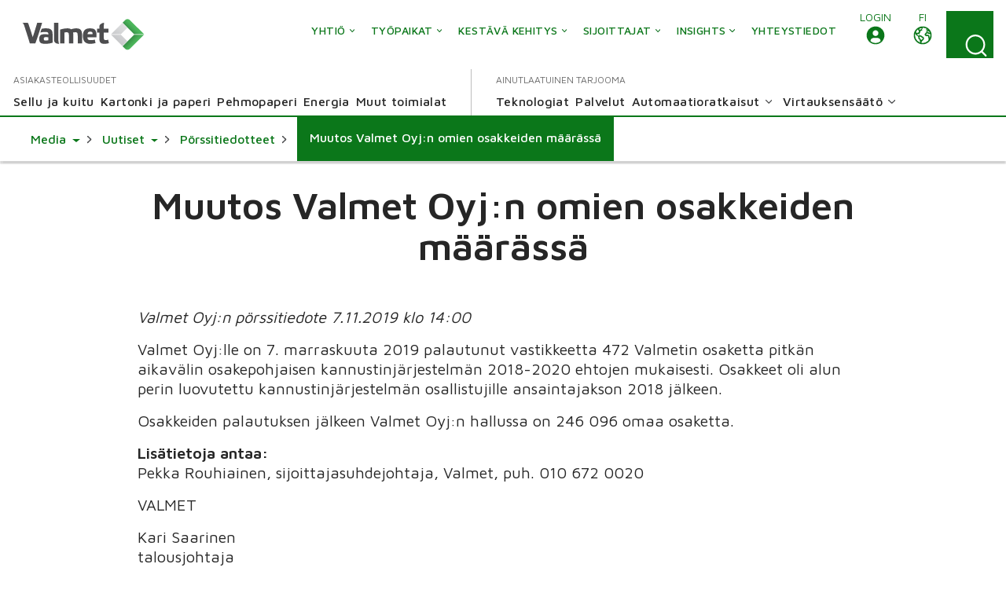

--- FILE ---
content_type: text/html; charset=utf-8
request_url: https://www.valmet.com/fi/media/uutiset/porssitiedotteet/2019/muutos-valmet-oyjn-omien-osakkeiden-maarassa5/
body_size: 13776
content:

<!DOCTYPE html>
<html lang="fi" class=" no-js">
    <head>
        <meta charset="utf-8">
        <meta http-equiv="X-UA-Compatible" content="IE=edge">
        <meta name="viewport" content="width=device-width, initial-scale=1">
    
        <meta name="title" property="title" content="Muutos Valmet Oyj:n omien osakkeiden määrässä" />
<meta property="og:title" content="Muutos Valmet Oyj:n omien osakkeiden määrässä" />
<meta property="og:image" content="https://www.valmet.com/globalassets/media/media/social-media/valmet-forward-share.png" />
<meta property="og:type" content="article" />

        <title>Muutos Valmet Oyj:n omien osakkeiden määrässä</title>
        
        

<link href="https://www.valmet.com/fi/media/uutiset/porssitiedotteet/2019/muutos-valmet-oyjn-omien-osakkeiden-maarassa5/" rel="canonical" /><link href="https://www.valmet.com/media/news/stock-exchange-releases/2019/change-in-valmet-oyjs-holding-of-treasury-shares6/" hreflang="en" rel="alternate" />
<link href="https://www.valmet.com/fi/media/uutiset/porssitiedotteet/2019/muutos-valmet-oyjn-omien-osakkeiden-maarassa5/" hreflang="fi" rel="alternate" />
<link href="https://www.valmet.com/media/news/stock-exchange-releases/2019/change-in-valmet-oyjs-holding-of-treasury-shares6/" hreflang="x-default" rel="alternate" />
   
        <link rel="icon" href="/img/favicon.ico" type="image/x-icon" />
    
        <link rel="preconnect" href="https://fonts.googleapis.com">
        <link rel="stylesheet" href="https://fonts.googleapis.com/css2?family=Maven+Pro:wght@300;400;500;600;700&display=swap" nonce="Jgu74yFp35FNNf2mwvYMEnzppqcTBLrIqEAsYc7h4&#x2B;w=">
        <link rel="stylesheet" href="//maxcdn.bootstrapcdn.com/font-awesome/4.7.0/css/font-awesome.min.css" nonce="Jgu74yFp35FNNf2mwvYMEnzppqcTBLrIqEAsYc7h4&#x2B;w=">

        <link rel="stylesheet" href="/dist/css/vendors/globalVendors.css?v=dc9adadb8c593360fad2901fd3a33549" nonce="Jgu74yFp35FNNf2mwvYMEnzppqcTBLrIqEAsYc7h4&#x2B;w=" />
        <link rel="stylesheet" href="/dist/css/global.css?v=6b3cdf14c0354f7e6f27428bb48dd5df" nonce="Jgu74yFp35FNNf2mwvYMEnzppqcTBLrIqEAsYc7h4&#x2B;w=" />

        
    
    




        <script>
            document.documentElement.classList.replace('no-js', 'js');
        </script>

        <script src="https://code.jquery.com/jquery-3.6.4.min.js"
                nonce="Jgu74yFp35FNNf2mwvYMEnzppqcTBLrIqEAsYc7h4&#x2B;w="
                integrity="sha256-oP6HI9z1XaZNBrJURtCoUT5SUnxFr8s3BzRl+cbzUq8="
                crossorigin="anonymous"></script>
        <script nonce="Jgu74yFp35FNNf2mwvYMEnzppqcTBLrIqEAsYc7h4&#x2B;w=">let CookieConsentVideosAccepted = true;</script>
    
        <script nonce="Jgu74yFp35FNNf2mwvYMEnzppqcTBLrIqEAsYc7h4&#x2B;w=">
!function(T,l,y){var S=T.location,k="script",D="instrumentationKey",C="ingestionendpoint",I="disableExceptionTracking",E="ai.device.",b="toLowerCase",w="crossOrigin",N="POST",e="appInsightsSDK",t=y.name||"appInsights";(y.name||T[e])&&(T[e]=t);var n=T[t]||function(d){var g=!1,f=!1,m={initialize:!0,queue:[],sv:"5",version:2,config:d};function v(e,t){var n={},a="Browser";return n[E+"id"]=a[b](),n[E+"type"]=a,n["ai.operation.name"]=S&&S.pathname||"_unknown_",n["ai.internal.sdkVersion"]="javascript:snippet_"+(m.sv||m.version),{time:function(){var e=new Date;function t(e){var t=""+e;return 1===t.length&&(t="0"+t),t}return e.getUTCFullYear()+"-"+t(1+e.getUTCMonth())+"-"+t(e.getUTCDate())+"T"+t(e.getUTCHours())+":"+t(e.getUTCMinutes())+":"+t(e.getUTCSeconds())+"."+((e.getUTCMilliseconds()/1e3).toFixed(3)+"").slice(2,5)+"Z"}(),iKey:e,name:"Microsoft.ApplicationInsights."+e.replace(/-/g,"")+"."+t,sampleRate:100,tags:n,data:{baseData:{ver:2}}}}var h=d.url||y.src;if(h){function a(e){var t,n,a,i,r,o,s,c,u,p,l;g=!0,m.queue=[],f||(f=!0,t=h,s=function(){var e={},t=d.connectionString;if(t)for(var n=t.split(";"),a=0;a<n.length;a++){var i=n[a].split("=");2===i.length&&(e[i[0][b]()]=i[1])}if(!e[C]){var r=e.endpointsuffix,o=r?e.location:null;e[C]="https://"+(o?o+".":"")+"dc."+(r||"services.visualstudio.com")}return e}(),c=s[D]||d[D]||"",u=s[C],p=u?u+"/v2/track":d.endpointUrl,(l=[]).push((n="SDK LOAD Failure: Failed to load Application Insights SDK script (See stack for details)",a=t,i=p,(o=(r=v(c,"Exception")).data).baseType="ExceptionData",o.baseData.exceptions=[{typeName:"SDKLoadFailed",message:n.replace(/\./g,"-"),hasFullStack:!1,stack:n+"\nSnippet failed to load ["+a+"] -- Telemetry is disabled\nHelp Link: https://go.microsoft.com/fwlink/?linkid=2128109\nHost: "+(S&&S.pathname||"_unknown_")+"\nEndpoint: "+i,parsedStack:[]}],r)),l.push(function(e,t,n,a){var i=v(c,"Message"),r=i.data;r.baseType="MessageData";var o=r.baseData;return o.message='AI (Internal): 99 message:"'+("SDK LOAD Failure: Failed to load Application Insights SDK script (See stack for details) ("+n+")").replace(/\"/g,"")+'"',o.properties={endpoint:a},i}(0,0,t,p)),function(e,t){if(JSON){var n=T.fetch;if(n&&!y.useXhr)n(t,{method:N,body:JSON.stringify(e),mode:"cors"});else if(XMLHttpRequest){var a=new XMLHttpRequest;a.open(N,t),a.setRequestHeader("Content-type","application/json"),a.send(JSON.stringify(e))}}}(l,p))}function i(e,t){f||setTimeout(function(){!t&&m.core||a()},500)}var e=function(){var n=l.createElement(k);n.src=h;var e=y[w];return!e&&""!==e||"undefined"==n[w]||(n[w]=e),n.onload=i,n.onerror=a,n.onreadystatechange=function(e,t){"loaded"!==n.readyState&&"complete"!==n.readyState||i(0,t)},n}();y.ld<0?l.getElementsByTagName("head")[0].appendChild(e):setTimeout(function(){l.getElementsByTagName(k)[0].parentNode.appendChild(e)},y.ld||0)}try{m.cookie=l.cookie}catch(p){}function t(e){for(;e.length;)!function(t){m[t]=function(){var e=arguments;g||m.queue.push(function(){m[t].apply(m,e)})}}(e.pop())}var n="track",r="TrackPage",o="TrackEvent";t([n+"Event",n+"PageView",n+"Exception",n+"Trace",n+"DependencyData",n+"Metric",n+"PageViewPerformance","start"+r,"stop"+r,"start"+o,"stop"+o,"addTelemetryInitializer","setAuthenticatedUserContext","clearAuthenticatedUserContext","flush"]),m.SeverityLevel={Verbose:0,Information:1,Warning:2,Error:3,Critical:4};var s=(d.extensionConfig||{}).ApplicationInsightsAnalytics||{};if(!0!==d[I]&&!0!==s[I]){var c="onerror";t(["_"+c]);var u=T[c];T[c]=function(e,t,n,a,i){var r=u&&u(e,t,n,a,i);return!0!==r&&m["_"+c]({message:e,url:t,lineNumber:n,columnNumber:a,error:i}),r},d.autoExceptionInstrumented=!0}return m}(y.cfg);function a(){y.onInit&&y.onInit(n)}(T[t]=n).queue&&0===n.queue.length?(n.queue.push(a),n.trackPageView({})):a()}(window,document,{src: "https://js.monitor.azure.com/scripts/b/ai.2.gbl.min.js", crossOrigin: "anonymous", cfg: {instrumentationKey: '2e179f35-c5ea-4d3f-8424-85b7140e7786', disableCookiesUsage: false }});
</script>

    
        <!-- Google Tag Manager -->
<script nonce="Jgu74yFp35FNNf2mwvYMEnzppqcTBLrIqEAsYc7h4+w=" >(function(w,d,s,l,i){w[l]=w[l]||[];w[l].push(

{'gtm.start': new Date().getTime(),event:'gtm.js'}
);var f=d.getElementsByTagName(s)[0],
j=d.createElement(s),dl=l!='dataLayer'?'&l='+l:'';j.async=true;j.src=
'https://www.googletagmanager.com/gtm.js?id='+i+dl;f.parentNode.insertBefore(j,f);
})(window,document,'script','dataLayer','GTM-NPDVSH');</script>
<!-- End Google Tag Manager -->
<script nonce="Jgu74yFp35FNNf2mwvYMEnzppqcTBLrIqEAsYc7h4+w="  type="text/javascript" async src="https://bot.leadoo.com/bot/dynamic.js?company=R4l9ZUS"></script>

        
    </head>
    <body id="top" class="pressreleasepage">
        <!-- Google Tag Manager (noscript) -->
<noscript><iframe src="https://www.googletagmanager.com/ns.html?id=GTM-NPDVSH"
height="0" width="0" style="display:none;visibility:hidden"></iframe></noscript>
<!-- End Google Tag Manager (noscript) -->

        
    
        



<div class="page-wrapper">
    






<div id="header" class="container collapse">
    <div class="top-row">
        <div class="header-logo">

<a href="/fi/">
    <img src="/globalassets/_homepageblocks/valmet_logo.svg" width="180" height="49" class="img-responsive-cover lazyload"
         data-src="/globalassets/_homepageblocks/valmet_logo.svg" data-fallback="/globalassets/_homepageblocks/valmet_logo.svg" svg />
</a>        </div>
        <div id="tools">
                <div class="login">
                    <div id="login" class="btn-group knock">
                        <a class="btn" href="/fi/login-portals/" role="button" tabindex="1">
                            <span class="local-site">
                                <span class="local-website-label">Login</span>
                                <img alt="icon-login" class="icon-login" src="/img/header/login.svg">
                            </span>
                        </a>
                    </div>
                </div>
            <div class="lang">
                <div id="lang-sel" class="btn-group knock">
                    <a class="btn lang dropdown-toggle" aria-expanded="false" id="langDropdown" role="button"
                       tabindex="1">
                        <img alt="icon-close" class="icon-close" src="/img/header/close-outline-green.svg">
                        <span class="local-site">
                            <span class="local-website-label">fi</span>
                            <img alt="icon-globe" class="icon-globe" src="/img/header/earth-outline.svg">
                        </span>
                    </a>
                    <ul id="langDropDownUL" class="dropdown-menu dropdown-menu-right" role="menu" aria-labelledby="langDropdown">
                            <li class="headerLanguage" role="menuitem"><a href="/media/news/stock-exchange-releases/2019/change-in-valmet-oyjs-holding-of-treasury-shares6/" tabindex="2">Global - English</a></li>
                            <li class="headerLanguage" role="menuitem"><a href="/zh/" tabindex="2">&#x4E2D;&#x6587; - Chinese</a></li>
                            <li class="headerLanguage" role="menuitem"><a href="/fr/" tabindex="2">Fran&#xE7;ais - French</a></li>
                            <li class="headerLanguage" role="menuitem"><a href="/de/" tabindex="2">Deutsch - German</a></li>
                            <li class="headerLanguage" role="menuitem"><a href="/ja/" tabindex="2">&#x65E5;&#x672C;&#x8A9E; - Japanese</a></li>
                            <li class="headerLanguage" role="menuitem"><a href="/kr/" tabindex="2">&#xD55C;&#xAD6D;&#xC5B4;(&#xB300;&#xD55C;&#xBBFC;&#xAD6D;) - Korean</a></li>
                            <li class="headerLanguage" role="menuitem"><a href="/pl/" tabindex="2">Polski - Polish</a></li>
                            <li class="headerLanguage" role="menuitem"><a href="/pt/" tabindex="2">Portugu&#xEA;s - Portuguese</a></li>
                            <li class="headerLanguage" role="menuitem"><a href="/es/" tabindex="2">Espa&#xF1;ol - Spanish</a></li>
                            <li class="headerLanguage" role="menuitem"><a href="/sv/" tabindex="2">Svenska - Swedish</a></li>
                            <li class="headerLanguage" role="menuitem"><a href="/th-TH/" tabindex="2">&#xE44;&#xE17;&#xE22; - Thai</a></li>
                    </ul>
                </div>
            </div>
            <div class="search">
                <form action="/fi/haku/" method="get">
                    <button tabindex="4" id="search-button" class="btn search-button collapsed"
                            data-bs-toggle="collapse" data-bs-target="#search-input" data-toggle="collapse"
                            data-target="#search-input" aria-controls="search-input" aria-label="Search">
                        <img alt="search-icon" class="search-icon desktop" src="/img/header/icons-search.svg">
                        <img alt="search-icon" class="search-icon mobile" src="/img/header/icon_search_green.svg">
                        <img alt="close-icon" class="close-icon" src="/img/header/close-outline-white.svg">
                    </button>
                    <div id="search-input" class="input-group collapse no-padding">
                        <div class="input-wrapper">
                            <button tabindex="3" type="submit" class="search-submit" aria-label="Search submit">
                                <img src="/img/header/icon_search_black_desktop.png">
                            </button>
                            <input tabindex="3" type="text" class="form-control" name="q" autocomplete="off" placeholder="Haku">
                        </div>
                    </div>
                </form>
            </div>
            <button tabindex="5" type="button" class="navbar-toggle collapsed" data-bs-toggle="collapse" data-bs-target="#header" data-toggle="collapse" data-target="#header" aria-expanded="false" aria-controls="navbar">
                <img alt="open-icon" class="open-icon" src="/img/header/icons-navi.svg">
                <img alt="close-icon" class="close-icon" src="/img/header/close-outline-green.svg">
                <span class="sr-only"></span>
            </button>
        </div>
        <div class="navi">
            <nav class="navbar navbar-default navbar-static-top">
                <div class="navbar-collapse collapse">
                    <div id="topnav" class="flex-container">

                            <div class="tertiary-nav">
                                    <div class="nav navbar-nav tertiary">
                                            <a class="nav-item company-heading" href="#">
                                                <span>Yritys</span>
                                                <div class="caret">
                                                    <img class="navigation__icon" src="/img/header/Vector_mega_dropdown.svg" alt="" />
                                                </div>
                                            </a>
                                            <div class="collapse menu-section company-section">
        <a class="nav-item lvl-1  has-children" href="/fi/valmet-yrityksena/"  >
            <span>Yhti&#xF6;</span>

                <span class="caret">
                    <img class="navigation__icon" src="/img/header/Vector_mega_dropdown.svg" alt="">
                </span>
        </a>
                    <div class="collapse menu-section">
                        
        <a class="nav-item lvl-1 menu-section__heading  has-children" href="/fi/valmet-yrityksena/"  >
            <span>Yhti&#xF6;</span>

        </a>

                        <div class="menu-section__sub-section">
                                <div class="menu-section__sub-section__column">
        <a class="nav-item lvl-2 menu-section__sub-heading  has-children" href="/fi/valmet-yrityksena/"  >
            <span>Valmet yrityksen&#xE4;</span>

                <span class="caret">
                    <img class="navigation__icon" src="/img/header/Vector_mega_dropdown.svg" alt="">
                </span>
        </a>
                                        <div class="menu-section__sub-items collapse">
        <a class="nav-item lvl-3 " href="/fi/valmet-yrityksena/yritys/strategia/"   data-mob-id="60799">
            <span>Strategia</span>

        </a>
        <a class="nav-item lvl-3 " href="/fi/valmet-yrityksena/yritys/valmetin-johto/"   data-mob-id="60837">
            <span>Valmetin johto</span>

        </a>
        <a class="nav-item lvl-3 " href="/fi/valmet-yrityksena/yritys/tutkimus-ja-kehitys/"   data-mob-id="61843">
            <span>Tutkimus, kehitys ja innovaatiot</span>

        </a>
                                                            <button type="button" class="menu-section__sub-items__more">
                                                                <span>Enemmän</span>
                                                                <div class="caret">
                                                                    <img class="navigation__icon" src="/img/header/Vector_mega_dropdown.svg" alt="" />
                                                                </div>
                                                            </button>
        <a class="nav-item lvl-3 visible-mobile " href="/fi/valmet-yrityksena/yritys/historia/"   data-mob-id="57643">
            <span>Historia</span>

        </a>
        <a class="nav-item lvl-3 visible-mobile " href="/fi/valmet-yrityksena/yritys/vastuulliset-toimintaperiaatteet/"   data-mob-id="61073">
            <span>Toimintaohje</span>

        </a>
                                        </div>
                                </div> 
                                <div class="menu-section__sub-section__column">
        <a class="nav-item lvl-2 menu-section__sub-heading  has-children" href="/fi/media/"  >
            <span>Media</span>

                <span class="caret">
                    <img class="navigation__icon" src="/img/header/Vector_mega_dropdown.svg" alt="">
                </span>
        </a>
                                        <div class="menu-section__sub-items collapse">
        <a class="nav-item lvl-3 " href="/fi/media/uutiset/"   data-mob-id="94825">
            <span>Uutiset</span>

        </a>
                                        </div>
                                </div> 
                                <div class="menu-section__sub-section__column">
        <a class="nav-item lvl-2 menu-section__sub-heading " href="/fi/media/tapahtumakalenteri/"  >
            <span>Tapahtumakalenteri</span>

        </a>
                                        <div class="menu-section__sub-items collapse">
                                        </div>
                                </div> 
                                <div class="menu-section__sub-section__column">
                                </div> 
                        </div>
                    </div>
        <a class="nav-item lvl-1  has-children" href="/fi/ura-valmetilla/"  >
            <span>Ty&#xF6;paikat</span>

                <span class="caret">
                    <img class="navigation__icon" src="/img/header/Vector_mega_dropdown.svg" alt="">
                </span>
        </a>
                    <div class="collapse menu-section">
                        
        <a class="nav-item lvl-1 menu-section__heading  has-children" href="/fi/ura-valmetilla/"  >
            <span>Ty&#xF6;paikat</span>

        </a>

                        <div class="menu-section__sub-section">
                                <div class="menu-section__sub-section__column">
        <a class="nav-item lvl-2 menu-section__sub-heading  has-children" href="/fi/ura-valmetilla/"  >
            <span>Ura Valmetilla</span>

                <span class="caret">
                    <img class="navigation__icon" src="/img/header/Vector_mega_dropdown.svg" alt="">
                </span>
        </a>
                                        <div class="menu-section__sub-items collapse">
        <a class="nav-item lvl-3 " href="/fi/ura-valmetilla/careers-at-valmet/teknisen-alan-ammattilaiset/"   data-mob-id="61164">
            <span>Teknisen alan ammattilaiset</span>

        </a>
        <a class="nav-item lvl-3 " href="/fi/ura-valmetilla/careers-at-valmet/opiskelijat/"   data-mob-id="61153">
            <span>Opiskelijat &amp; vastavalmistuneet</span>

        </a>
        <a class="nav-item lvl-3 " href="/fi/ura-valmetilla/careers-at-valmet/myynnin-ammattilaiset/"   data-mob-id="61163">
            <span>Myynnin ammattilaiset</span>

        </a>
                                                            <button type="button" class="menu-section__sub-items__more">
                                                                <span>Enemmän</span>
                                                                <div class="caret">
                                                                    <img class="navigation__icon" src="/img/header/Vector_mega_dropdown.svg" alt="" />
                                                                </div>
                                                            </button>
        <a class="nav-item lvl-3 visible-mobile " href="/fi/ura-valmetilla/careers-at-valmet/kenttahuollon-ammattilaiset/"   data-mob-id="61162">
            <span>Kentt&#xE4;huollon ammattilaiset</span>

        </a>
                                        </div>
        <a class="nav-item lvl-2 menu-section__sub-heading " href="https://valmet.wd103.myworkdayjobs.com/en-US/External"  >
            <span>Avoimet ty&#xF6;paikat</span>

        </a>
                                        <div class="menu-section__sub-items collapse">
                                        </div>
                                </div> 
                                <div class="menu-section__sub-section__column">
        <a class="nav-item lvl-2 menu-section__sub-heading  has-children" href="/fi/ura-valmetilla/tehdaan-yhdessa/"  >
            <span>Tehd&#xE4;&#xE4;n yhdess&#xE4;</span>

                <span class="caret">
                    <img class="navigation__icon" src="/img/header/Vector_mega_dropdown.svg" alt="">
                </span>
        </a>
                                        <div class="menu-section__sub-items collapse">
        <a class="nav-item lvl-3 " href="/fi/ura-valmetilla/tehdaan-yhdessa/arvomme/"   data-mob-id="61148">
            <span>Arvomme</span>

        </a>
        <a class="nav-item lvl-3 " href="/fi/ura-valmetilla/tehdaan-yhdessa/mahdollisuus-kehittya/"   data-mob-id="61160">
            <span>Mahdollisuus kehitty&#xE4;</span>

        </a>
                                        </div>
                                </div> 
                                <div class="menu-section__sub-section__column">
        <a class="nav-item lvl-2 menu-section__sub-heading " href="/fi/ura-valmetilla/rekrytoinnin-FAQ/"  >
            <span>Rekrytoinnin FAQ</span>

        </a>
                                        <div class="menu-section__sub-items collapse">
                                        </div>
                                </div> 
                                <div class="menu-section__sub-section__column">
        <a class="nav-item lvl-2 menu-section__sub-heading " href="/fi/ura-valmetilla/ota-yhteytta/"  >
            <span>Ota yhteytt&#xE4;</span>

        </a>
                                        <div class="menu-section__sub-items collapse">
                                        </div>
                                </div> 
                        </div>
                    </div>
        <a class="nav-item lvl-1  has-children" href="/fi/kestava-kehitys/"  >
            <span>Kest&#xE4;v&#xE4; kehitys</span>

                <span class="caret">
                    <img class="navigation__icon" src="/img/header/Vector_mega_dropdown.svg" alt="">
                </span>
        </a>
                    <div class="collapse menu-section">
                        
        <a class="nav-item lvl-1 menu-section__heading  has-children" href="/fi/kestava-kehitys/"  >
            <span>Kest&#xE4;v&#xE4; kehitys</span>

        </a>

                        <div class="menu-section__sub-section">
                                <div class="menu-section__sub-section__column">
        <a class="nav-item lvl-2 menu-section__sub-heading  has-children" href="/fi/kestava-kehitys/kestava-kehitys-valmetissa/"  >
            <span>Kest&#xE4;v&#xE4; kehitys Valmetissa</span>

                <span class="caret">
                    <img class="navigation__icon" src="/img/header/Vector_mega_dropdown.svg" alt="">
                </span>
        </a>
                                        <div class="menu-section__sub-items collapse">
        <a class="nav-item lvl-3 " href="/fi/kestava-kehitys/kestava-kehitys-valmetissa/kestavan-kehityksen-ohjelma/"   data-mob-id="56708">
            <span>Kest&#xE4;v&#xE4;n kehityksen ohjelma</span>

        </a>
        <a class="nav-item lvl-3 " href="/fi/kestava-kehitys/kestava-kehitys-valmetissa/riskit-ja-mahdollisuudet/"   data-mob-id="56711">
            <span>Riskit ja mahdollisuudet</span>

        </a>
                                        </div>
        <a class="nav-item lvl-2 menu-section__sub-heading " href="/fi/kestava-kehitys/ilmasto-ohjelma/"  >
            <span>Ilmasto</span>

        </a>
                                        <div class="menu-section__sub-items collapse">
                                        </div>
        <a class="nav-item lvl-2 menu-section__sub-heading " href="/fi/kestava-kehitys/kestavat-ratkaisut/"  >
            <span>Ymp&#xE4;rist&#xF6;tehokkuus</span>

        </a>
                                        <div class="menu-section__sub-items collapse">
                                        </div>
                                </div> 
                                <div class="menu-section__sub-section__column">
        <a class="nav-item lvl-2 menu-section__sub-heading " href="/fi/kestava-kehitys/ihmiset-ja-suorituskyky/"  >
            <span>Sitoutunut ty&#xF6;yhteis&#xF6;</span>

        </a>
                                        <div class="menu-section__sub-items collapse">
                                        </div>
        <a class="nav-item lvl-2 menu-section__sub-heading " href="/fi/kestava-kehitys/vastuulliset-toiminnot/"  >
            <span>Ty&#xF6;terveys ja -turvallisuus</span>

        </a>
                                        <div class="menu-section__sub-items collapse">
                                        </div>
                                </div> 
                                <div class="menu-section__sub-section__column">
        <a class="nav-item lvl-2 menu-section__sub-heading " href="/fi/kestava-kehitys/yrityskansalaisuus/"  >
            <span>Yrityskansalaisuus</span>

        </a>
                                        <div class="menu-section__sub-items collapse">
                                        </div>
        <a class="nav-item lvl-2 menu-section__sub-heading  has-children" href="/fi/kestava-kehitys/toimintaperiaatteet/"  >
            <span>Toimintaperiaatteet</span>

                <span class="caret">
                    <img class="navigation__icon" src="/img/header/Vector_mega_dropdown.svg" alt="">
                </span>
        </a>
                                        <div class="menu-section__sub-items collapse">
        <a class="nav-item lvl-3 " href="/fi/kestava-kehitys/toimintaperiaatteet/valmet-ja-ihmisoikeudet/"   data-mob-id="56726">
            <span>Valmet ja ihmisoikeudet</span>

        </a>
        <a class="nav-item lvl-3 " href="/fi/kestava-kehitys/toimintaperiaatteet/kestavan-kehityksen-johtaminen/"   data-mob-id="56727">
            <span>Kest&#xE4;v&#xE4;n kehityksen johtaminen</span>

        </a>
                                        </div>
                                </div> 
                                <div class="menu-section__sub-section__column">
        <a class="nav-item lvl-2 menu-section__sub-heading " href="/fi/kestava-kehitys/kestava-toimitusketju/"  >
            <span>Kest&#xE4;v&#xE4; toimitusketju</span>

        </a>
                                        <div class="menu-section__sub-items collapse">
                                        </div>
        <a class="nav-item lvl-2 menu-section__sub-heading " href="/fi/kestava-kehitys/kestavan-kehityksen-raportointi/"  >
            <span>L&#xE4;pin&#xE4;kyv&#xE4; raportointi</span>

        </a>
                                        <div class="menu-section__sub-items collapse">
                                        </div>
                                </div> 
                        </div>
                    </div>
        <a class="nav-item lvl-1  has-children" href="/fi/sijoittajat/"  >
            <span>Sijoittajat</span>

                <span class="caret">
                    <img class="navigation__icon" src="/img/header/Vector_mega_dropdown.svg" alt="">
                </span>
        </a>
                    <div class="collapse menu-section">
                        
        <a class="nav-item lvl-1 menu-section__heading  has-children" href="/fi/sijoittajat/"  >
            <span>Sijoittajat</span>

        </a>

                        <div class="menu-section__sub-section">
                                <div class="menu-section__sub-section__column">
        <a class="nav-item lvl-2 menu-section__sub-heading  has-children" href="/fi/sijoittajat/valmet-sijoituskohteena/"  >
            <span>Valmet sijoituskohteena</span>

                <span class="caret">
                    <img class="navigation__icon" src="/img/header/Vector_mega_dropdown.svg" alt="">
                </span>
        </a>
                                        <div class="menu-section__sub-items collapse">
        <a class="nav-item lvl-3 " href="/fi/sijoittajat/valmet-sijoituskohteena/factsheet/"   data-mob-id="69476">
            <span>Factsheet</span>

        </a>
        <a class="nav-item lvl-3 " href="/fi/sijoittajat/valmet-sijoituskohteena/strategia-ja-taloudelliset-tavoitteet/"   data-mob-id="69477">
            <span>Strategia ja taloudelliset tavoitteet</span>

        </a>
        <a class="nav-item lvl-3 " href="/fi/sijoittajat/valmet-sijoituskohteena/Segmentit/"   data-mob-id="69478">
            <span>Segmentit</span>

        </a>
                                                            <button type="button" class="menu-section__sub-items__more">
                                                                <span>Enemmän</span>
                                                                <div class="caret">
                                                                    <img class="navigation__icon" src="/img/header/Vector_mega_dropdown.svg" alt="" />
                                                                </div>
                                                            </button>
        <a class="nav-item lvl-3 visible-mobile " href="/fi/sijoittajat/valmet-sijoituskohteena/liiketoimintaalueet/"   data-mob-id="69479">
            <span>Liiketoiminta-alueet</span>

        </a>
        <a class="nav-item lvl-3 visible-mobile " href="/fi/sijoittajat/valmet-sijoituskohteena/markkinanakymat-kasvuajurit-ja-riskit/"   data-mob-id="69491">
            <span>Markkinan&#xE4;kym&#xE4;t, kasvuajurit ja riskit</span>

        </a>
        <a class="nav-item lvl-3 visible-mobile " href="/fi/sijoittajat/valmet-sijoituskohteena/saadut-tilaukset/"   data-mob-id="69495">
            <span>Saadut tilaukset</span>

        </a>
        <a class="nav-item lvl-3 visible-mobile " href="/fi/sijoittajat/valmet-sijoituskohteena/tilauskanta/"   data-mob-id="69496">
            <span>Tilauskanta</span>

        </a>
        <a class="nav-item lvl-3 visible-mobile " href="/fi/sijoittajat/valmet-sijoituskohteena/tutkimus-ja-tuotekehitys/"   data-mob-id="69502">
            <span>Tutkimus ja tuotekehitys</span>

        </a>
        <a class="nav-item lvl-3 visible-mobile " href="/fi/sijoittajat/valmet-sijoituskohteena/kilpailijat/"   data-mob-id="69503">
            <span>Kilpailijat</span>

        </a>
        <a class="nav-item lvl-3 visible-mobile " href="/fi/sijoittajat/valmet-sijoituskohteena/yritysostot-ja--myynnit/"   data-mob-id="69504">
            <span>Yrityshankinnat</span>

        </a>
        <a class="nav-item lvl-3 visible-mobile " href="/fi/sijoittajat/valmet-sijoituskohteena/ulkoiset-tietolahteet/"   data-mob-id="69511">
            <span>Ulkoiset tietol&#xE4;hteet</span>

        </a>
                                        </div>
        <a class="nav-item lvl-2 menu-section__sub-heading  has-children" href="/fi/sijoittajat/raportit-ja-esitykset/"  >
            <span>Raportit ja esitykset</span>

                <span class="caret">
                    <img class="navigation__icon" src="/img/header/Vector_mega_dropdown.svg" alt="">
                </span>
        </a>
                                        <div class="menu-section__sub-items collapse">
        <a class="nav-item lvl-3 " href="/fi/sijoittajat/raportit-ja-esitykset/2025/"   data-mob-id="155515">
            <span>2025 taloudelliset tiedotteet</span>

        </a>
        <a class="nav-item lvl-3 " href="/fi/sijoittajat/raportit-ja-esitykset/2024/"   data-mob-id="136213">
            <span>2024 taloudelliset tiedotteet</span>

        </a>
        <a class="nav-item lvl-3 " href="/fi/sijoittajat/raportit-ja-esitykset/2023/"   data-mob-id="97297">
            <span>2023 taloudelliset tiedotteet</span>

        </a>
                                                            <button type="button" class="menu-section__sub-items__more">
                                                                <span>Enemmän</span>
                                                                <div class="caret">
                                                                    <img class="navigation__icon" src="/img/header/Vector_mega_dropdown.svg" alt="" />
                                                                </div>
                                                            </button>
        <a class="nav-item lvl-3 visible-mobile " href="/fi/sijoittajat/raportit-ja-esitykset/2022/"   data-mob-id="66993">
            <span>2022 taloudelliset tiedotteet</span>

        </a>
        <a class="nav-item lvl-3 visible-mobile " href="/fi/sijoittajat/raportit-ja-esitykset/2021/"   data-mob-id="66994">
            <span>2021 taloudelliset tiedotteet</span>

        </a>
        <a class="nav-item lvl-3 visible-mobile " href="/fi/sijoittajat/raportit-ja-esitykset/2020/"   data-mob-id="66995">
            <span>2020 taloudelliset tiedotteet</span>

        </a>
        <a class="nav-item lvl-3 visible-mobile " href="/fi/sijoittajat/raportit-ja-esitykset/2013-2019/"   data-mob-id="66997">
            <span>2013-2019 taloudelliset tiedotteet</span>

        </a>
        <a class="nav-item lvl-3 visible-mobile " href="/fi/sijoittajat/raportit-ja-esitykset/muut-esitykset/"   data-mob-id="66999">
            <span>Roadshow- ja muut esitykset</span>

        </a>
        <a class="nav-item lvl-3 visible-mobile " href="/fi/sijoittajat/raportit-ja-esitykset/cmd-esitykset/"   data-mob-id="67000">
            <span>P&#xE4;&#xE4;omamarkkinap&#xE4;ivien esitykset</span>

        </a>
        <a class="nav-item lvl-3 visible-mobile " href="/fi/sijoittajat/raportit-ja-esitykset/neles-julkaisujen-arkisto/"   data-mob-id="66998">
            <span>Neleksen julkaisujen arkisto</span>

        </a>
                                        </div>
        <a class="nav-item lvl-2 menu-section__sub-heading  has-children" href="/fi/sijoittajat/vastuullinen-sijoitus/"  >
            <span>Vastuullinen sijoitus</span>

                <span class="caret">
                    <img class="navigation__icon" src="/img/header/Vector_mega_dropdown.svg" alt="">
                </span>
        </a>
                                        <div class="menu-section__sub-items collapse">
        <a class="nav-item lvl-3 " href="/fi/sijoittajat/vastuullinen-sijoitus/vihrea-rahoitus/"   data-mob-id="132972">
            <span>Vihre&#xE4; rahoitus</span>

        </a>
        <a class="nav-item lvl-3 " href="/fi/sijoittajat/vastuullinen-sijoitus/tcfd/"   data-mob-id="68248">
            <span>TCFD</span>

        </a>
                                        </div>
                                </div> 
                                <div class="menu-section__sub-section__column">
        <a class="nav-item lvl-2 menu-section__sub-heading  has-children" href="/fi/media/uutiset/"  target="_top" >
            <span>Tiedotteet</span>

                <span class="caret">
                    <img class="navigation__icon" src="/img/header/Vector_mega_dropdown.svg" alt="">
                </span>
        </a>
                                        <div class="menu-section__sub-items collapse">
        <a class="nav-item lvl-3 " href="/fi/media/uutiset/porssitiedotteet/"  target="_top"  data-mob-id="97843">
            <span>P&#xF6;rssitiedotteet</span>

        </a>
        <a class="nav-item lvl-3 " href="/fi/media/uutiset/johdon-liiketoimet/"  target="_top"  data-mob-id="97845">
            <span>Johdon liiketoimet</span>

        </a>
        <a class="nav-item lvl-3 " href="/fi/media/uutiset/lehdistotiedotteet/"  target="_top"  data-mob-id="97846">
            <span>Lehdist&#xF6;tiedotteet</span>

        </a>
                                        </div>
        <a class="nav-item lvl-2 menu-section__sub-heading  has-children" href="/fi/sijoittajat/valmetin-osake/"  >
            <span>Valmetin osake</span>

                <span class="caret">
                    <img class="navigation__icon" src="/img/header/Vector_mega_dropdown.svg" alt="">
                </span>
        </a>
                                        <div class="menu-section__sub-items collapse">
        <a class="nav-item lvl-3 " href="/fi/sijoittajat/valmetin-osake/osakemonitori/"   data-mob-id="68316">
            <span>Osakemonitori</span>

        </a>
        <a class="nav-item lvl-3 " href="/fi/sijoittajat/valmetin-osake/konsensusennusteet/"   data-mob-id="68317">
            <span>Konsensusennusteet</span>

        </a>
        <a class="nav-item lvl-3 " href="/fi/sijoittajat/valmetin-osake/analyytikot/"   data-mob-id="68318">
            <span>Analyytikot</span>

        </a>
                                                            <button type="button" class="menu-section__sub-items__more">
                                                                <span>Enemmän</span>
                                                                <div class="caret">
                                                                    <img class="navigation__icon" src="/img/header/Vector_mega_dropdown.svg" alt="" />
                                                                </div>
                                                            </button>
        <a class="nav-item lvl-3 visible-mobile " href="/fi/sijoittajat/valmetin-osake/kokonaistuottolaskuri/"   data-mob-id="68319">
            <span>Kokonaistuottolaskuri</span>

        </a>
        <a class="nav-item lvl-3 visible-mobile " href="/fi/sijoittajat/valmetin-osake/paatoskurssihaku/"   data-mob-id="68320">
            <span>P&#xE4;&#xE4;t&#xF6;skurssihaku</span>

        </a>
        <a class="nav-item lvl-3 visible-mobile " href="/fi/sijoittajat/valmetin-osake/osaketta-koskevia-tunnuslukuja/"   data-mob-id="68321">
            <span>Osaketta koskevia tunnuslukuja</span>

        </a>
        <a class="nav-item lvl-3 visible-mobile " href="/fi/sijoittajat/valmetin-osake/osakepaaoma-ja-omat-osakkeet/"   data-mob-id="68322">
            <span>Omat osakkeet</span>

        </a>
        <a class="nav-item lvl-3 visible-mobile " href="/fi/sijoittajat/valmetin-osake/kaupankaynnin-volyymi/"   data-mob-id="68323">
            <span>Kaupank&#xE4;ynnin volyymi</span>

        </a>
        <a class="nav-item lvl-3 visible-mobile " href="/fi/sijoittajat/valmetin-osake/valmet-indekseissa/"   data-mob-id="68324">
            <span>Valmet indekseiss&#xE4;</span>

        </a>
        <a class="nav-item lvl-3 visible-mobile " href="/fi/sijoittajat/valmetin-osake/lyhyet-positiot/"   data-mob-id="68325">
            <span>Lyhyet positiot</span>

        </a>
                                        </div>
        <a class="nav-item lvl-2 menu-section__sub-heading  has-children" href="/fi/sijoittajat/osakkeenomistajat/"  >
            <span>Osakkeenomistajat</span>

                <span class="caret">
                    <img class="navigation__icon" src="/img/header/Vector_mega_dropdown.svg" alt="">
                </span>
        </a>
                                        <div class="menu-section__sub-items collapse">
        <a class="nav-item lvl-3 " href="/fi/sijoittajat/osakkeenomistajat/johdon-osakeomistus/"   data-mob-id="68378">
            <span>Johdon osakeomistus</span>

        </a>
        <a class="nav-item lvl-3 " href="/fi/sijoittajat/osakkeenomistajat/osinko/"   data-mob-id="68379">
            <span>Osinko</span>

        </a>
        <a class="nav-item lvl-3 " href="/fi/sijoittajat/osakkeenomistajat/liputukset/"   data-mob-id="68380">
            <span>Liputukset</span>

        </a>
                                        </div>
                                </div> 
                                <div class="menu-section__sub-section__column">
        <a class="nav-item lvl-2 menu-section__sub-heading  has-children" href="/fi/sijoittajat/hallinnointi/"  >
            <span>Hallinnointi</span>

                <span class="caret">
                    <img class="navigation__icon" src="/img/header/Vector_mega_dropdown.svg" alt="">
                </span>
        </a>
                                        <div class="menu-section__sub-items collapse">
        <a class="nav-item lvl-3 " href="/fi/sijoittajat/hallinnointi/yhtiokokous/"   data-mob-id="68422">
            <span>Yhti&#xF6;kokous</span>

        </a>
        <a class="nav-item lvl-3 " href="/fi/sijoittajat/hallinnointi/hallitus/"   data-mob-id="68437">
            <span>Hallitus</span>

        </a>
        <a class="nav-item lvl-3 " href="/fi/sijoittajat/hallinnointi/johtoryhma/"   data-mob-id="68440">
            <span>Johtoryhm&#xE4;</span>

        </a>
                                                            <button type="button" class="menu-section__sub-items__more">
                                                                <span>Enemmän</span>
                                                                <div class="caret">
                                                                    <img class="navigation__icon" src="/img/header/Vector_mega_dropdown.svg" alt="" />
                                                                </div>
                                                            </button>
        <a class="nav-item lvl-3 visible-mobile " href="/fi/sijoittajat/hallinnointi/nimitystoimikunta/"   data-mob-id="68441">
            <span>Nimitystoimikunta</span>

        </a>
        <a class="nav-item lvl-3 visible-mobile " href="/fi/sijoittajat/hallinnointi/sisapiiri/"   data-mob-id="68442">
            <span>Sis&#xE4;piiri</span>

        </a>
        <a class="nav-item lvl-3 visible-mobile " href="/fi/sijoittajat/hallinnointi/palkitseminen/"   data-mob-id="68443">
            <span>Palkitseminen</span>

        </a>
        <a class="nav-item lvl-3 visible-mobile " href="/fi/sijoittajat/hallinnointi/riskienhallinta/"   data-mob-id="68447">
            <span>Riskienhallinta</span>

        </a>
        <a class="nav-item lvl-3 visible-mobile " href="/fi/sijoittajat/hallinnointi/tilintarkastajat/"   data-mob-id="68448">
            <span>Tilintarkastajat</span>

        </a>
        <a class="nav-item lvl-3 visible-mobile " href="/fi/sijoittajat/hallinnointi/yhtiojarjestys/"   data-mob-id="68449">
            <span>Yhti&#xF6;j&#xE4;rjestys</span>

        </a>
                                        </div>
        <a class="nav-item lvl-2 menu-section__sub-heading  has-children" href="/fi/sijoittajat/taloudellista-tietoa/"  >
            <span>Taloudellista tietoa</span>

                <span class="caret">
                    <img class="navigation__icon" src="/img/header/Vector_mega_dropdown.svg" alt="">
                </span>
        </a>
                                        <div class="menu-section__sub-items collapse">
        <a class="nav-item lvl-3 " href="/fi/sijoittajat/taloudellista-tietoa/avainluvut-koko--ja-neljannesvuosittain/"   data-mob-id="68768">
            <span>Taloustiedon analysointity&#xF6;kalu</span>

        </a>
        <a class="nav-item lvl-3 " href="/fi/sijoittajat/taloudellista-tietoa/taloudelliset-tavoitteet/"   data-mob-id="68769">
            <span>Vuoden 2030 taloudelliset tavoitteet</span>

        </a>
        <a class="nav-item lvl-3 " href="/fi/sijoittajat/taloudellista-tietoa/tuloutus/"   data-mob-id="68770">
            <span>Tuloutus</span>

        </a>
                                                            <button type="button" class="menu-section__sub-items__more">
                                                                <span>Enemmän</span>
                                                                <div class="caret">
                                                                    <img class="navigation__icon" src="/img/header/Vector_mega_dropdown.svg" alt="" />
                                                                </div>
                                                            </button>
        <a class="nav-item lvl-3 visible-mobile " href="/fi/sijoittajat/taloudellista-tietoa/kustannusrakenne/"   data-mob-id="124612">
            <span>Kustannusrakenne</span>

        </a>
        <a class="nav-item lvl-3 visible-mobile " href="/fi/sijoittajat/taloudellista-tietoa/rahoitus/"   data-mob-id="68772">
            <span>Rahoitus ja velat</span>

        </a>
        <a class="nav-item lvl-3 visible-mobile " href="/fi/sijoittajat/taloudellista-tietoa/rahoitusriskien-hallinta/"   data-mob-id="68773">
            <span>Rahoitusriskien hallinta</span>

        </a>
        <a class="nav-item lvl-3 visible-mobile " href="/fi/sijoittajat/taloudellista-tietoa/investoinnit/"   data-mob-id="68781">
            <span>Investoinnit</span>

        </a>
        <a class="nav-item lvl-3 visible-mobile " href="/fi/sijoittajat/taloudellista-tietoa/nettokayttopaaoma/"   data-mob-id="68782">
            <span>Nettok&#xE4;ytt&#xF6;p&#xE4;&#xE4;oma</span>

        </a>
        <a class="nav-item lvl-3 visible-mobile " href="/fi/sijoittajat/taloudellista-tietoa/tunnuslukujen-laskentakaavat/"   data-mob-id="68783">
            <span>Tunnuslukujen laskentakaavat</span>

        </a>
                                        </div>
                                </div> 
                                <div class="menu-section__sub-section__column">
        <a class="nav-item lvl-2 menu-section__sub-heading  has-children" href="/fi/sijoittajat/tapahtumat-ja-kalenteri/"  >
            <span>Tapahtumat ja kalenteri</span>

                <span class="caret">
                    <img class="navigation__icon" src="/img/header/Vector_mega_dropdown.svg" alt="">
                </span>
        </a>
                                        <div class="menu-section__sub-items collapse">
        <a class="nav-item lvl-3 " href="/fi/sijoittajat/tapahtumat-ja-kalenteri/kalenteri/"   data-mob-id="68982">
            <span>Sijoittajakalenteri</span>

        </a>
        <a class="nav-item lvl-3 " href="/fi/sijoittajat/tapahtumat-ja-kalenteri/tehdasvierailut/"   data-mob-id="68983">
            <span>Tehdasvierailut</span>

        </a>
        <a class="nav-item lvl-3 " href="/fi/sijoittajat/tapahtumat-ja-kalenteri/paaomamarkkinapaivat/"   data-mob-id="68984">
            <span>P&#xE4;&#xE4;omamarkkinap&#xE4;iv&#xE4;t</span>

        </a>
                                        </div>
        <a class="nav-item lvl-2 menu-section__sub-heading  has-children" href="/fi/sijoittajat/sijoittajasuhteet/"  >
            <span>Sijoittajasuhteet</span>

                <span class="caret">
                    <img class="navigation__icon" src="/img/header/Vector_mega_dropdown.svg" alt="">
                </span>
        </a>
                                        <div class="menu-section__sub-items collapse">
        <a class="nav-item lvl-3 " href="/fi/sijoittajat/sijoittajasuhteet/yhteystiedot/"   data-mob-id="69069">
            <span>Yhteystiedot</span>

        </a>
        <a class="nav-item lvl-3 " href="/fi/sijoittajat/sijoittajasuhteet/sijoittajasuhdejohtajan-blogi/"   data-mob-id="69070">
            <span>Sijoittajasuhdeblogi</span>

        </a>
        <a class="nav-item lvl-3 " href="/fi/sijoittajat/sijoittajasuhteet/ir-uutiskirje/"   data-mob-id="69138">
            <span>IR-uutiskirje</span>

        </a>
                                                            <button type="button" class="menu-section__sub-items__more">
                                                                <span>Enemmän</span>
                                                                <div class="caret">
                                                                    <img class="navigation__icon" src="/img/header/Vector_mega_dropdown.svg" alt="" />
                                                                </div>
                                                            </button>
        <a class="nav-item lvl-3 visible-mobile " href="/fi/sijoittajat/sijoittajasuhteet/ir-videogalleria/"   data-mob-id="69139">
            <span>IR Videogalleria</span>

        </a>
        <a class="nav-item lvl-3 visible-mobile " href="/fi/sijoittajat/sijoittajasuhteet/tiedonantopolitiikka/"   data-mob-id="69140">
            <span>Tiedonantopolitiikka</span>

        </a>
                                        </div>
                                </div> 
                        </div>
                    </div>
        <a class="nav-item lvl-1  has-children" href="/fi/insights/"  >
            <span>Insights</span>

                <span class="caret">
                    <img class="navigation__icon" src="/img/header/Vector_mega_dropdown.svg" alt="">
                </span>
        </a>
                    <div class="collapse menu-section">
                        
        <a class="nav-item lvl-1 menu-section__heading  has-children" href="/fi/insights/"  >
            <span>Insights</span>

        </a>

                        <div class="menu-section__sub-section">
                                <div class="menu-section__sub-section__column">
        <a class="nav-item lvl-2 menu-section__sub-heading  has-children" href="/fi/insights/artikkelit/"  >
            <span>Referenssit  ja artikkelit</span>

                <span class="caret">
                    <img class="navigation__icon" src="/img/header/Vector_mega_dropdown.svg" alt="">
                </span>
        </a>
                                        <div class="menu-section__sub-items collapse">
        <a class="nav-item lvl-3 " href="/fi/insights/artikkelit/virtauksensaato/"   data-mob-id="74716">
            <span>Virtauksens&#xE4;&#xE4;t&#xF6;</span>

        </a>
                                        </div>
                                </div> 
                                <div class="menu-section__sub-section__column">
        <a class="nav-item lvl-2 menu-section__sub-heading " href="//www.valmet.com/media/newsletters/"  >
            <span>Uutiskirjeet</span>

        </a>
                                        <div class="menu-section__sub-items collapse">
                                        </div>
                                </div> 
                                <div class="menu-section__sub-section__column">
        <a class="nav-item lvl-2 menu-section__sub-heading " href="//www.valmet.com/insights/customer-magazine/"  >
            <span>Asiakaslehti</span>

        </a>
                                        <div class="menu-section__sub-items collapse">
                                        </div>
                                </div> 
                                <div class="menu-section__sub-section__column">
        <a class="nav-item lvl-2 menu-section__sub-heading  has-children" href="//www.valmet.com/insights/video-gallery/"  >
            <span>Videogalleria</span>

                <span class="caret">
                    <img class="navigation__icon" src="/img/header/Vector_mega_dropdown.svg" alt="">
                </span>
        </a>
                                        <div class="menu-section__sub-items collapse">
        <a class="nav-item lvl-3 " href="/fi/insights/video-galleria/valmet-sijoituskohteena/"   data-mob-id="40140">
            <span>Valmet sijoituskohteena</span>

        </a>
                                        </div>
                                </div> 
                        </div>
                    </div>
                                            </div>
                                    </div>

                                    <div class="nav navbar-nav header-links">
                                            <a class="nav-item" href="/fi/yhteystiedot/"><span>Yhteystiedot</span></a>
                                    </div>
                            </div>
                    </div>
                </div>
            </nav>
        </div>
    </div>
    <div class="bottom-row">
        <div class="navi">
            <nav class="navbar navbar-default navbar-static-top">
                <div class="navbar-collapse collapse">
                    <div class="flex-container">
                                <div class="primary-nav">
                                    <div class="heading"> ASIAKASTEOLLISUUDET</div>
                                    <div class="nav navbar-nav primary">
        <a class="nav-item lvl-1 " href="/fi/sellu-ja-kuitu/"  >
            <span>Sellu ja kuitu</span>

        </a>
        <a class="nav-item lvl-1 " href="/fi/kartonki-ja-paperi/"  >
            <span>Kartonki ja paperi</span>

        </a>
        <a class="nav-item lvl-1 " href="/fi/pehmopaperi/"  >
            <span>Pehmopaperi</span>

        </a>
        <a class="nav-item lvl-1 " href="/fi/energia/"  >
            <span>Energia</span>

        </a>
        <a class="nav-item lvl-1 " href="/fi/muut-toimialat/"  >
            <span>Muut toimialat</span>

        </a>
                                    </div>
                                </div>
                                <div class="spacer"></div>
                                <div class="secondary-nav">
                                    <div class="heading"> AINUTLAATUINEN TARJOOMA</div>
                                    <div class="nav navbar-nav secondary">
        <a class="nav-item lvl-1 " href="/fi/teknologiat/"  >
            <span>Teknologiat</span>

        </a>
        <a class="nav-item lvl-1 " href="/fi/palvelut/"  >
            <span>Palvelut</span>

        </a>
        <a class="nav-item lvl-1  has-children" href="/fi/automaatio/"  >
            <span>Automaatioratkaisut</span>

                <span class="caret">
                    <img class="navigation__icon" src="/img/header/Vector_mega_dropdown.svg" alt="">
                </span>
        </a>
                    <div class="collapse menu-section">
                        
        <a class="nav-item lvl-1 menu-section__heading  has-children" href="/fi/automaatio/"  >
            <span>Automaatioratkaisut</span>

        </a>

                        <div class="menu-section__sub-section">
                                <div class="menu-section__sub-section__column">
        <a class="nav-item lvl-2 menu-section__sub-heading  has-children" href="/fi/automaatio/teollinen-internet/"  >
            <span>Teollinen internet</span>

                <span class="caret">
                    <img class="navigation__icon" src="/img/header/Vector_mega_dropdown.svg" alt="">
                </span>
        </a>
                                        <div class="menu-section__sub-items collapse">
        <a class="nav-item lvl-3 " href="/fi/automaatio/teollinen-internet/valmet-suorituskykykeskukset/"   data-mob-id="1218">
            <span>Valmet suorituskykykeskukset</span>

        </a>
        <a class="nav-item lvl-3 " href="/fi/automaatio/teollinen-internet/teollisen-internetin-ekosysteemi/"   data-mob-id="1224">
            <span>Teollisen internetin ekosysteemi</span>

        </a>
                                        </div>
                                </div> 
                                <div class="menu-section__sub-section__column">
                                </div> 
                                <div class="menu-section__sub-section__column">
                                </div> 
                                <div class="menu-section__sub-section__column">
                                </div> 
                        </div>
                    </div>
        <a class="nav-item lvl-1  has-children" href="/fi/virtauksensaato/"  >
            <span>Virtauksens&#xE4;&#xE4;t&#xF6;</span>

                <span class="caret">
                    <img class="navigation__icon" src="/img/header/Vector_mega_dropdown.svg" alt="">
                </span>
        </a>
                    <div class="collapse menu-section">
                        
        <a class="nav-item lvl-1 menu-section__heading  has-children" href="/fi/virtauksensaato/"  >
            <span>Virtauksens&#xE4;&#xE4;t&#xF6;</span>

        </a>

                        <div class="menu-section__sub-section">
                                <div class="menu-section__sub-section__column">
        <a class="nav-item lvl-2 menu-section__sub-heading " href="/fi/virtauksensaato/huoltopalvelut/"  >
            <span>Huoltopalvelut</span>

        </a>
                                        <div class="menu-section__sub-items collapse">
                                        </div>
                                </div> 
                                <div class="menu-section__sub-section__column">
        <a class="nav-item lvl-2 menu-section__sub-heading " href="/fi/virtauksensaato/insights/"  >
            <span>Insights</span>

        </a>
                                        <div class="menu-section__sub-items collapse">
                                        </div>
                                </div> 
                                <div class="menu-section__sub-section__column">
        <a class="nav-item lvl-2 menu-section__sub-heading " href="/fi/virtauksensaato/kontaktit/"  >
            <span>Ota yhteytt&#xE4; asiantuntijoihimme</span>

        </a>
                                        <div class="menu-section__sub-items collapse">
                                        </div>
                                </div> 
                                <div class="menu-section__sub-section__column">
                                </div> 
                        </div>
                    </div>
                                    </div>
                                </div>
                                <div class="spacer last"></div>
                    </div>
                </div>
            </nav>
        </div>
    </div>
</div>




    <div class="container-lg breadcrumb-shadow">
        <nav class="breadcrumb-nav" aria-label="breadcrumb">
            <ol class="breadcrumb container-lg">
                    <li class="breadcrumb-item">
                        <div class="dropdown ">
                                <a class="dropdown-toggle" role="button" id="dropdownMenuLink-0" data-bs-toggle="dropdown" aria-expanded="false"><span class="breadcrumb-title">Media</span><span class="visually-hidden">Toggle Dropdown</span></a>

                                <ul class="dropdown-menu" aria-labelledby="dropdownMenuLink-0">
                                    <li><a class="dropdown-item" href="/fi/media/"><span class="breadcrumb-title">Media</span></a></li>
                                        <li><a class="dropdown-item " href="/fi/media/uutiset/">Uutiset</a></li>
                                        <li><a class="dropdown-item " href="/fi/media/sosiaalinen-media/">Sosiaalinen media</a></li>
                                        <li><a class="dropdown-item " href="/fi/media/tapahtumakalenteri/">Tapahtumakalenteri</a></li>
                                        <li><a class="dropdown-item " href="/fi/media/mediasuhteet/">Mediasuhteet</a></li>
                                        <li><a class="dropdown-item " href="/fi/media/mediapankki/">Kuvagalleria</a></li>
                                </ul>
                        </div>
                    </li>
                    <li class="breadcrumb-item">
                        <div class="dropdown ">
                                <a class="dropdown-toggle" role="button" id="dropdownMenuLink-1" data-bs-toggle="dropdown" aria-expanded="false"><span class="breadcrumb-title">Uutiset</span><span class="visually-hidden">Toggle Dropdown</span></a>

                                <ul class="dropdown-menu" aria-labelledby="dropdownMenuLink-1">
                                    <li><a class="dropdown-item" href="/fi/media/uutiset/"><span class="breadcrumb-title">Uutiset</span></a></li>
                                        <li><a class="dropdown-item " href="/fi/media/uutiset/porssitiedotteet/">P&#xF6;rssitiedotteet</a></li>
                                        <li><a class="dropdown-item " href="/fi/media/uutiset/lehdistotiedotteet/">Lehdist&#xF6;tiedotteet</a></li>
                                        <li><a class="dropdown-item " href="/fi/media/uutiset/johdon-liiketoimet/">Johdon liiketoimet</a></li>
                                        <li><a class="dropdown-item " href="/fi/media/uutiset/muut-uutiset/">Muut uutiset</a></li>
                                        <li><a class="dropdown-item " href="/fi/media/uutiset/tiedotetilaus/">Tiedotetilaus</a></li>
                                        <li><a class="dropdown-item " href="/fi/media/uutiset/neles-news-archive/">Neleksen uutisarkisto</a></li>
                                </ul>
                        </div>
                    </li>
                    <li class="breadcrumb-item">
                        <div class="dropdown ">
                                <a href="/fi/media/uutiset/porssitiedotteet/" aria-expanded="false"><span class="breadcrumb-title">P&#xF6;rssitiedotteet</span></a>

                        </div>
                    </li>
                    <li class="breadcrumb-item">
                        <div class="dropdown active">
                                <span class="breadcrumb-nolink active breadcrumb-title" id="dropdownMenuLink-3">Muutos Valmet Oyj:n omien osakkeiden m&#xE4;&#xE4;r&#xE4;ss&#xE4;</span>

                        </div>
                    </li>
            </ol>
        </nav>
    </div>



    <script type="application/ld&#x2B;json" nonce="Jgu74yFp35FNNf2mwvYMEnzppqcTBLrIqEAsYc7h4&#x2B;w=">

                {
                    "@context": "http://schema.org",
                    "@type": "BreadcrumbList",
                    "itemListElement": [
{
"@type": "ListItem",
"position": 1,
"item": {
"@id": "https://www.valmet.com/fi/media/",
"name": "Media"
}
},{
"@type": "ListItem",
"position": 2,
"item": {
"@id": "https://www.valmet.com/fi/media/uutiset/",
"name": "Uutiset"
}
},{
"@type": "ListItem",
"position": 3,
"item": {
"@id": "https://www.valmet.com/fi/media/uutiset/porssitiedotteet/",
"name": "Pörssitiedotteet"
}
},{
"@type": "ListItem",
"position": 4,
"item": {
"@id": "https://www.valmet.com/fi/media/uutiset/porssitiedotteet/2019/muutos-valmet-oyjn-omien-osakkeiden-maarassa5/",
"name": "Muutos Valmet Oyj:n omien osakkeiden määrässä"
}
}                    ]
                }
                </script>

<main class="l-s-main" id="content">
    <div class="l-s-main__content">
        

<!-- White container  -->
<div class="container-lg">
    <!-- Press block -->
    <div class="row justify-content-center mb-5">
        <div class="col-md-9 mb-3 text-center">
            <h1 class="page-heading">Muutos Valmet Oyj:n omien osakkeiden m&#xE4;&#xE4;r&#xE4;ss&#xE4;</h1>
        </div>
        <div class="col-md-9 wysiwyg">
            

<p><em>Valmet Oyj:n pörssitiedote 7.11.2019 klo 14:00</em><br /></p>  <p>Valmet Oyj:lle on 7. marraskuuta 2019 palautunut vastikkeetta 472 Valmetin osaketta pitkän aikavälin osakepohjaisen kannustinjärjestelmän 2018-2020 ehtojen mukaisesti. Osakkeet oli alun perin luovutettu kannustinjärjestelmän osallistujille ansaintajakson 2018 jälkeen.</p>  <p>Osakkeiden palautuksen jälkeen Valmet Oyj:n hallussa on 246 096 omaa osaketta.</p>  <p><strong>Lisätietoja antaa:</strong><br />Pekka Rouhiainen, sijoittajasuhdejohtaja, Valmet, puh. 010 672 0020</p>  <p>VALMET</p>  <p>Kari Saarinen<br />talousjohtaja</p>  <p>Pekka Rouhiainen<br />sijoittajasuhdejohtaja</p>  <p><em>Valmet on maailman johtava prosessiteknologian, automaatioratkaisujen ja palvelujen toimittaja ja kehittäjä sellu-, paperi- ja energiateollisuudelle. Tavoitteemme on tulla maailman parhaaksi asiakkaidemme palvelussa. </em></p>  <p><em>Vahvan teknologiatarjonnan ytimen muodostavat sellutehtaat, pehmopaperin-, kartongin- ja paperinvalmistuslinjat ja bioenergiaa tuottavat voimalaitokset. Valmetin edistykselliset palvelut ja automaatioratkaisut parantavat asiakkaidemme tuotantoprosessien luotettavuutta ja suorituskykyä sekä tehostavat raaka-aineiden ja energian käyttöä.</em></p>  <p><em>Valmetin liikevaihto vuonna 2018 oli noin 3,3 miljardia euroa. Yli 13 000 ammattilaistamme ympäri maailmaa työskentelee lähellä asiakkaitamme, sitoutuneina asiakkaidemme menestyksen edistämiseen - joka päivä. Valmetin pääkonttori sijaitsee Espoossa ja sen osakkeet noteerataan Nasdaq Helsingissä.</em></p>  <p><em>Lue lisää <a href="http://www.valmet.fi" rel="nofollow" target="_blank" title=""><u>www.valmet.fi</u></a>, <a href="http://www.twitter.com/valmetglobal" rel="nofollow" target="_blank" title=""><u>www.twitter.com/valmetglobal</u></a> </em></p>  <p><em>Seuraa Valmetin sijoittajasuhteita Twitterissä <a href="http://www.twitter.com/valmetir" rel="nofollow" target="_blank" title=""><u>www.twitter.com/valmetir</u></a></em></p>  <p><a href="/fi/content_folder/henkilotietojen-kasittely/" rel="nofollow" target="_blank" title=""><u>Henkilötietojen käsittely</u></a></p>  
        </div>
        <div>
            

        </div>
    </div>
</div>
    </div>
    <div class="l-s-main__bottom">
        <div class="container mt-auto d-print-none">
            <div class="l-s-page-bottom">
                <div class="l-s-page-bottom__share">
                    <div class="share-page">
                            <generic-component inline-template v-cloak class="vue-block-app u-a-fade-in">
                                <b-dropdown id="share-page-dropdown" toggle-class="share-page__btn-toggle" menu-class="share-page__dropdown shadow" variant="link" size="sm">
                                    <template #button-content>
                                        Jaa
                                        <svg xmlns="http://www.w3.org/2000/svg" fill="none" viewBox="0 0 24 24" width="24" height="24" stroke-width="1.5" stroke="currentColor" class="share-page__icon" aria-hidden="true"><path stroke-linecap="round" stroke-linejoin="round" d="m19.5 8.25-7.5 7.5-7.5-7.5" /></svg>
                                    </template>
                                        <b-dropdown-item href="https://www.facebook.com/sharer/sharer.php?u=https://www.valmet.com/fi/media/uutiset/porssitiedotteet/2019/muutos-valmet-oyjn-omien-osakkeiden-maarassa5/" target="_blank" link-class="share-page__item" style="--share-icon: url(/globalassets/share/facebook.svg)">
                                            Facebook
                                        </b-dropdown-item>
                                        <b-dropdown-item href="https://twitter.com/intent/tweet?url=https://www.valmet.com/fi/media/uutiset/porssitiedotteet/2019/muutos-valmet-oyjn-omien-osakkeiden-maarassa5/" target="_blank" link-class="share-page__item" style="--share-icon: url(/contentassets/97a4c7db2cd048898262c50805c50e81/x-square.svg)">
                                            X (Twitter)
                                        </b-dropdown-item>
                                        <b-dropdown-item href="https://www.linkedin.com/shareArticle?mini=true&amp;url=https://www.valmet.com/fi/media/uutiset/porssitiedotteet/2019/muutos-valmet-oyjn-omien-osakkeiden-maarassa5/" target="_blank" link-class="share-page__item" style="--share-icon: url(/globalassets/share/linkedin.svg)">
                                            LinkedIn
                                        </b-dropdown-item>
                                        <b-dropdown-item href="mailto:?subject=Muutos%20Valmet%20Oyj%3An%20omien%20osakkeiden%20m%C3%A4%C3%A4r%C3%A4ss%C3%A4&amp;body=%0A%0Ahttps://www.valmet.com/fi/media/uutiset/porssitiedotteet/2019/muutos-valmet-oyjn-omien-osakkeiden-maarassa5/" target="_blank" link-class="share-page__item" style="--share-icon: url(/globalassets/share/share-by-email.svg)">
                                            E-mail
                                        </b-dropdown-item>
                                        <b-dropdown-item href="https://api.whatsapp.com/send?text=https://www.valmet.com/fi/media/uutiset/porssitiedotteet/2019/muutos-valmet-oyjn-omien-osakkeiden-maarassa5/" target="_blank" link-class="share-page__item" style="--share-icon: url(/globalassets/share/whatsapp.svg)">
                                            WhatsApp
                                        </b-dropdown-item>
                                </b-dropdown>
                            </generic-component>
                    </div>
                </div>
                <div class="l-s-page-bottom__top-link">
                    <back-to-top class="vue-block-app back-to-top" tr-back-to-top="Back to top">
                        <a href="#top" class="back-to-top__link">
                            <span class="back-to-top__icon-wrapper">
                                <svg xmlns="http://www.w3.org/2000/svg" viewBox="0 0 24 24" width="24" height="24" fill="none" stroke-width="1.5" stroke="currentColor" class="back-to-top__icon" aria-hidden="true"><path stroke-linecap="round" stroke-linejoin="round" d="m4.5 15.75 7.5-7.5 7.5 7.5" /></svg>
                            </span>
                            Back to top
                        </a>
                    </back-to-top>
                </div>
            </div>
        </div>
    </div>
</main>





<footer class="l-s-footer">
    <div class="l-s-footer__top d-print-none">
        <div class="container">
            <div class="l-s-footer__top-inner">
                <div class="l-s-footer__logo">

<a href="/fi/">
    <img src="/globalassets/_homepageblocks/valmet_logo.svg" width="180" height="49" class="img-responsive-cover lazyload"
         data-src="/globalassets/_homepageblocks/valmet_logo.svg" data-fallback="/globalassets/_homepageblocks/valmet_logo.svg" svg />
</a>                </div>
        <div class="l-s-footer__social l-s-footer__social--desktop">
            <h2 id="footer-social-heading-desktop" class="l-s-footer__social-heading"></h2>
            <ul role="list" class="l-s-footer__social-list" aria-labelledby="footer-social-heading-desktop">
                    <li class="l-s-footer__social-item">
                        <a class="l-s-footer__social-link" href="https://www.facebook.com/valmetcorporation" target="_blank" title="Facebook">
                            <img class="l-s-footer__social-img" src="/globalassets/share/facebook.svg" alt="Facebook" />
                        </a>
                    </li>
                    <li class="l-s-footer__social-item">
                        <a class="l-s-footer__social-link" href="https://www.instagram.com/valmetglobal/" target="_blank" title="Instagram">
                            <img class="l-s-footer__social-img" src="/globalassets/share/instagram-white-icon.svg" alt="Instagram" />
                        </a>
                    </li>
                    <li class="l-s-footer__social-item">
                        <a class="l-s-footer__social-link" href="https://x.com/valmetglobal" target="_blank" title="X (Twitter)">
                            <img class="l-s-footer__social-img" src="/contentassets/97a4c7db2cd048898262c50805c50e81/x-square.svg" alt="X (Twitter)" />
                        </a>
                    </li>
                    <li class="l-s-footer__social-item">
                        <a class="l-s-footer__social-link" href="https://www.linkedin.com/company/valmet/" target="_blank" title="LinkedIn">
                            <img class="l-s-footer__social-img" src="/globalassets/share/linkedin.svg" alt="LinkedIn" />
                        </a>
                    </li>
                    <li class="l-s-footer__social-item">
                        <a class="l-s-footer__social-link" href="https://www.youtube.com/channel/UC2l0KsdVjgULDEdc-2vHVsQ" target="_blank" title="YouTube">
                            <img class="l-s-footer__social-img" src="/globalassets/share/youtube-app-white-icon.svg" alt="YouTube" />
                        </a>
                    </li>
            </ul>
        </div>
                <div class="l-s-footer__columns">
        <div class="l-s-footer__column">
            <h2 class="l-s-footer__column-heading">
                <span id="footer-col-heading-1">Yritys</span>            
                <button class="l-s-footer__column-btn-toggle"
                        data-bs-toggle="collapse"
                        data-bs-target="#footer-col-list-1"
                        aria-labelledby="footer-col-heading-1"
                >
                    <svg xmlns="http://www.w3.org/2000/svg" fill="none" viewBox="0 0 24 24" width="24" height="24" stroke-width="1.5" stroke="currentColor" class="l-s-footer__column-toggle-icon" aria-hidden="true"><path stroke-linecap="round" stroke-linejoin="round" d="m19.5 8.25-7.5 7.5-7.5-7.5" /></svg>
                </button>
            </h2>
            <ul role="list" id="footer-col-list-1" class="l-s-footer__column-list collapse" aria-labelledby="footer-col-heading-1">
                    <li class="l-s-footer__column-item">
                        <a href="/fi/valmet-yrityksena/" class="l-s-footer__column-link">Yhti&#xF6;</a>
                    </li>
                    <li class="l-s-footer__column-item">
                        <a href="/fi/ura-valmetilla/" class="l-s-footer__column-link">Ty&#xF6;paikat</a>
                    </li>
                    <li class="l-s-footer__column-item">
                        <a href="/fi/kestava-kehitys/" class="l-s-footer__column-link">Kest&#xE4;v&#xE4; kehitys</a>
                    </li>
                    <li class="l-s-footer__column-item">
                        <a href="/fi/insights/" class="l-s-footer__column-link">Insights</a>
                    </li>
                    <li class="l-s-footer__column-item">
                        <a href="/fi/sijoittajat/" class="l-s-footer__column-link">Sijoittajat</a>
                    </li>
                    <li class="l-s-footer__column-item">
                        <a href="/fi/yhteystiedot/" class="l-s-footer__column-link">Yhteystiedot</a>
                    </li>
            </ul>
        </div>
        <div class="l-s-footer__column">
            <h2 class="l-s-footer__column-heading">
                <span id="footer-col-heading-2">Asiakasteollisuudet </span>            
                <button class="l-s-footer__column-btn-toggle"
                        data-bs-toggle="collapse"
                        data-bs-target="#footer-col-list-2"
                        aria-labelledby="footer-col-heading-2"
                >
                    <svg xmlns="http://www.w3.org/2000/svg" fill="none" viewBox="0 0 24 24" width="24" height="24" stroke-width="1.5" stroke="currentColor" class="l-s-footer__column-toggle-icon" aria-hidden="true"><path stroke-linecap="round" stroke-linejoin="round" d="m19.5 8.25-7.5 7.5-7.5-7.5" /></svg>
                </button>
            </h2>
            <ul role="list" id="footer-col-list-2" class="l-s-footer__column-list collapse" aria-labelledby="footer-col-heading-2">
                    <li class="l-s-footer__column-item">
                        <a href="/fi/sellu-ja-kuitu/" class="l-s-footer__column-link">Sellu ja kuitu</a>
                    </li>
                    <li class="l-s-footer__column-item">
                        <a href="/fi/kartonki-ja-paperi/" class="l-s-footer__column-link">Kartonki ja paperi</a>
                    </li>
                    <li class="l-s-footer__column-item">
                        <a href="/fi/pehmopaperi/" class="l-s-footer__column-link">Pehmopaperi</a>
                    </li>
                    <li class="l-s-footer__column-item">
                        <a href="/fi/energia/" class="l-s-footer__column-link">Energia</a>
                    </li>
                    <li class="l-s-footer__column-item">
                        <a href="/fi/muut-toimialat/" class="l-s-footer__column-link">Muut toimialat</a>
                    </li>
            </ul>
        </div>
        <div class="l-s-footer__column">
            <h2 class="l-s-footer__column-heading">
                <span id="footer-col-heading-3">Ainutlaatuinen tarjooma </span>            
                <button class="l-s-footer__column-btn-toggle"
                        data-bs-toggle="collapse"
                        data-bs-target="#footer-col-list-3"
                        aria-labelledby="footer-col-heading-3"
                >
                    <svg xmlns="http://www.w3.org/2000/svg" fill="none" viewBox="0 0 24 24" width="24" height="24" stroke-width="1.5" stroke="currentColor" class="l-s-footer__column-toggle-icon" aria-hidden="true"><path stroke-linecap="round" stroke-linejoin="round" d="m19.5 8.25-7.5 7.5-7.5-7.5" /></svg>
                </button>
            </h2>
            <ul role="list" id="footer-col-list-3" class="l-s-footer__column-list collapse" aria-labelledby="footer-col-heading-3">
                    <li class="l-s-footer__column-item">
                        <a href="/fi/teknologiat/" class="l-s-footer__column-link">Teknologiat</a>
                    </li>
                    <li class="l-s-footer__column-item">
                        <a href="/fi/palvelut/" class="l-s-footer__column-link">Palvelut</a>
                    </li>
                    <li class="l-s-footer__column-item">
                        <a href="/fi/automaatio/" class="l-s-footer__column-link">Automaatioratkaisut</a>
                    </li>
                    <li class="l-s-footer__column-item">
                        <a href="/fi/virtauksensaato/" class="l-s-footer__column-link">Virtauksens&#xE4;&#xE4;t&#xF6;</a>
                    </li>
            </ul>
        </div>
                </div>
        <div class="l-s-footer__social l-s-footer__social--mobile">
            <h2 id="footer-social-heading-mobile" class="l-s-footer__social-heading"></h2>
            <ul role="list" class="l-s-footer__social-list" aria-labelledby="footer-social-heading-mobile">
                    <li class="l-s-footer__social-item">
                        <a class="l-s-footer__social-link" href="https://www.facebook.com/valmetcorporation" target="_blank" title="Facebook">
                            <img class="l-s-footer__social-img" src="/globalassets/share/facebook.svg" alt="Facebook" />
                        </a>
                    </li>
                    <li class="l-s-footer__social-item">
                        <a class="l-s-footer__social-link" href="https://www.instagram.com/valmetglobal/" target="_blank" title="Instagram">
                            <img class="l-s-footer__social-img" src="/globalassets/share/instagram-white-icon.svg" alt="Instagram" />
                        </a>
                    </li>
                    <li class="l-s-footer__social-item">
                        <a class="l-s-footer__social-link" href="https://x.com/valmetglobal" target="_blank" title="X (Twitter)">
                            <img class="l-s-footer__social-img" src="/contentassets/97a4c7db2cd048898262c50805c50e81/x-square.svg" alt="X (Twitter)" />
                        </a>
                    </li>
                    <li class="l-s-footer__social-item">
                        <a class="l-s-footer__social-link" href="https://www.linkedin.com/company/valmet/" target="_blank" title="LinkedIn">
                            <img class="l-s-footer__social-img" src="/globalassets/share/linkedin.svg" alt="LinkedIn" />
                        </a>
                    </li>
                    <li class="l-s-footer__social-item">
                        <a class="l-s-footer__social-link" href="https://www.youtube.com/channel/UC2l0KsdVjgULDEdc-2vHVsQ" target="_blank" title="YouTube">
                            <img class="l-s-footer__social-img" src="/globalassets/share/youtube-app-white-icon.svg" alt="YouTube" />
                        </a>
                    </li>
            </ul>
        </div>
            </div>
        </div>
    </div>
    <div class="container">
        <div class="l-s-footer__bottom">
            <div class="l-s-footer__bottom-links d-print-none">
                    <ul role="list" class="l-s-footer__bottom-list">
                            <li class="l-s-footer__bottom-item">
                                <a href="/fi/content_folder/sivukartta/" class="l-s-footer__bottom-link">Sivukartta</a>
                            </li>
                            <li class="l-s-footer__bottom-item">
                                <a href="/fi/content_folder/tietoja-sivustosta/" class="l-s-footer__bottom-link">Tietoja sivustosta</a>
                            </li>
                            <li class="l-s-footer__bottom-item">
                                <a href="/fi/content_folder/kayttoehdot/" class="l-s-footer__bottom-link">K&#xE4;ytt&#xF6;ehdot</a>
                            </li>
                            <li class="l-s-footer__bottom-item">
                                <a href="/fi/content_folder/tavaramerkit/" class="l-s-footer__bottom-link">Tavaramerkit</a>
                            </li>
                            <li class="l-s-footer__bottom-item">
                                <a href="/fi/content_folder/saavutettavuusseloste/" class="l-s-footer__bottom-link">Saavutettavuusseloste</a>
                            </li>
                            <li class="l-s-footer__bottom-item">
                                <a href="/fi/content_folder/tietosuojaperiaatteet/" class="l-s-footer__bottom-link">Tietosuojaperiaatteet</a>
                            </li>
                            <li class="l-s-footer__bottom-item">
                                <a href="/fi/content_folder/evasteiden-hallinta/" class="l-s-footer__bottom-link">Ev&#xE4;steiden hallinta</a>
                            </li>
                    </ul>
            </div>
            <p class="l-s-footer__copyright">&copy;&nbsp;2025 Valmet</p>
        </div>
    </div>
</footer>

</div>


<div id="contact-us-buttons" class="contact-us-buttons hidden hide" >
    <span id="close-contact-us-buttons" class="close-buttons text-primary mb-1 ps-2 cursor-pointer clear-filters">
        Close
        <svg xmlns="http://www.w3.org/2000/svg"
             width="30"
             height="30"
             fill="currentColor"
             class="bi bi-x"
             viewBox="0 0 16 16">
            <path d="M4.646 4.646a.5.5 0 0 1 .708 0L8 7.293l2.646-2.647a.5.5 0 0 1 .708.708L8.707 8l2.647 2.646a.5.5 0 0 1-.708.708L8 8.707l-2.646 2.647a.5.5 0 0 1-.708-.708L7.293 8 4.646 5.354a.5.5 0 0 1 0-.708z" />
        </svg>
    </span>
</div>
        <div id="search-overlay"></div>

        <div>
            <div data-breakpoint-detection="xs"></div>
            <div data-breakpoint-detection="sm" class="d-none d-sm-block"></div>
            <div data-breakpoint-detection="md" class="d-none d-md-block"></div>
            <div data-breakpoint-detection="lg" class="d-none d-lg-block"></div>
            <div data-breakpoint-detection="xl" class="d-none d-xl-block"></div>
            <div data-breakpoint-detection="xxl" class="d-none d-xxl-block"></div>
        </div>


<script type="text/javascript" nonce="Jgu74yFp35FNNf2mwvYMEnzppqcTBLrIqEAsYc7h4&#x2B;w=">
    (function () {
        var youtubeIdRegex = /(?:youtube(?:-nocookie)?\.com\/(?:[^\/\n]+\/.+\/|(?:v|e(?:mbed)?)\/|.*[?&]v=)|youtu\.be\/)([^"&?\/\s]{11})/i;
        var template = `
<cookie-blocked-video class="c-cookie-blocked-content c-cookie-blocked-video vue-block-app"
:autoplay="false"
:mute="false"
:loop="false"
tr-loading="Loading"
tr-allow-cookies-message-youtube="Sinun täytyy hyväksyä markkinointievästeet nähdäksesi videon. Näitä evästeitä voidaan käyttää näyttämään sinulle relevanttia sisältöä ja mainoksia."
tr-allow-cookies-message-mediabank="Sinun täytyy hyväksyä tilastolliset ja toiminnalliset evästeet nähdäksesi videon."
tr-button-adjust-cookie-settings="Evästeasetukset">
    <div class="c-cookie-blocked-content__loader">
        <span class="loader loader--circle loader--large">
            <span class="loader__label">Loading</span>
        </span>
    </div>
</cookie-blocked-video>

`;

        function checkIfAlreadyInitialised(element) {
            return element.closest('.c-cookie-blocked-video') === null;
        }

        function replaceWithPlayer(node, sourceProp, sourceUrl) {
            var wrapper = document.createElement('div');
            wrapper.classList.add('embedded-media-wrapper');
            wrapper.innerHTML = template.trim();
            var player = wrapper.firstChild;
            player.setAttribute(sourceProp, sourceUrl);

            if (node.closest('p')) {
                node.closest('p').replaceWith(wrapper);
            } else {
                node.replaceWith(wrapper);
            }
        }

        Array.from(document.getElementsByTagName('iframe'))
            .filter(checkIfAlreadyInitialised)
            .forEach(function (iframe) {
                var match = iframe.src.match(youtubeIdRegex)
                if (match == null || match[1] == null) {
                    return;
                }
                var youtubeId = match[1];

                replaceWithPlayer(iframe, 'youtube-id', youtubeId);
            });

        Array.from(document.getElementsByTagName('video'))
            .filter(checkIfAlreadyInitialised)
            .forEach(function (video) {
                var url = video.currentSrc || video.src || video.querySelector('source')?.getAttribute('src');
                if (url == null || url.length < 1) {
                    return;
                }

                replaceWithPlayer(video, 'video-url', url);
            });
    })();
</script>        <script src="/dist/js/app.js?v=f0b4d8c4d791b05d8c23741a83f5f23f" nonce="Jgu74yFp35FNNf2mwvYMEnzppqcTBLrIqEAsYc7h4&#x2B;w="></script>
        
        
    
    


        <script defer="defer" nonce="Jgu74yFp35FNNf2mwvYMEnzppqcTBLrIqEAsYc7h4&#x2B;w=" src="/Util/Find/epi-util/find.js"></script>
<script nonce="Jgu74yFp35FNNf2mwvYMEnzppqcTBLrIqEAsYc7h4&#x2B;w=">
document.addEventListener('DOMContentLoaded',function(){if(typeof FindApi === 'function'){var api = new FindApi();api.setApplicationUrl('/');api.setServiceApiBaseUrl('/find_v2/');api.processEventFromCurrentUri();api.bindWindowEvents();api.bindAClickEvent();api.sendBufferedEvents();}})
</script>

         

        

        <script defer src="https://static.rek.ai/bc638405.js" nonce="Jgu74yFp35FNNf2mwvYMEnzppqcTBLrIqEAsYc7h4&#x2B;w="></script>

        <script nonce="Jgu74yFp35FNNf2mwvYMEnzppqcTBLrIqEAsYc7h4+w=" type='text/javascript'> window.dataLayer = window.dataLayer || [];window.dataLayer.push({"page_category":"Tiedote","page_details_domain":"www.valmet.com","page_details_language":"fi","page_details_type":"PressReleasePage","page_purpose":"Press release","page_id":"41000","sub_categories":"2019","release_categories":"P\u00F6rssitiedote","area_countries_categories":"","content_type_category":""});</script>
    </body>
</html>

--- FILE ---
content_type: image/svg+xml
request_url: https://www.valmet.com/globalassets/share/facebook.svg
body_size: -216
content:
<svg xmlns="http://www.w3.org/2000/svg" viewBox="0 0 24 24">
  <path fill="#fff" d="M16 4h2.2V.2L15 0c-3.2 0-5.3 2-5.3 5.6V9H6.2v4.3h3.5V24h4.2V13.3h3.4l.5-4.3H14V6c0-1.2.4-2 2.1-2z"/>
</svg>

--- FILE ---
content_type: image/svg+xml
request_url: https://www.valmet.com/contentassets/97a4c7db2cd048898262c50805c50e81/x-square.svg
body_size: -340
content:
<svg xmlns="http://www.w3.org/2000/svg" viewBox="0 0 512 512" fill="#fff"><path d="M403.23 24.6h78.5l-171.5 196.04L512 487.4H354L230.26 325.6 88.66 487.4H10.12l183.45-209.68L0 24.6h162l111.85 147.88zm-27.56 415.8h43.5L138.38 69.14H91.67Z"/></svg>

--- FILE ---
content_type: image/svg+xml
request_url: https://www.valmet.com/globalassets/share/linkedin.svg
body_size: -293
content:
<svg xmlns="http://www.w3.org/2000/svg" viewBox="0 0 24 24">
  <path fill="#fff" d="M24 24v-8.8c0-4.3-1-7.6-6-7.6-2.4 0-4 1.3-4.7 2.6V8H8.5v16h5v-8c0-2 .4-4 3-4 2.5 0 2.5 2.3 2.5 4.2V24zM.4 8h5v16h-5zM2.9 0a2.9 2.9 0 000 5.8 3 3 0 002.9-3c0-1.5-1.3-2.8-3-2.8z"/>
</svg>

--- FILE ---
content_type: image/svg+xml
request_url: https://www.valmet.com/img/header/icons-search.svg
body_size: 296
content:
<?xml version="1.0" encoding="UTF-8"?>
<svg width="22px" height="23px" viewBox="0 0 22 23" version="1.1" xmlns="http://www.w3.org/2000/svg" xmlns:xlink="http://www.w3.org/1999/xlink">
    <title>noun_Search_2858505</title>
    <g id="Page-1" stroke="none" stroke-width="1" fill="none" fill-rule="evenodd">
        <g id="/Common/Header-4" transform="translate(-407.000000, -34.000000)" fill="#FFFFFF" fill-rule="nonzero">
            <g id="noun_Search_2858505" transform="translate(407.000000, 34.000000)">
                <path d="M21.7317658,21.3941526 L17.8477018,17.4045633 C21.455268,13.2027056 21.2057459,6.82903834 17.281363,2.9382882 C13.35698,-0.952461935 7.14695345,-0.982983648 3.1865021,2.86901325 C-0.77394924,6.72101015 -1.08284004,13.0919328 2.48541447,17.3290591 C6.05366898,21.5661853 12.2359198,22.1695878 16.5172327,18.6985983 L20.436632,22.7244829 C20.7942759,23.0918409 21.3741291,23.0918388 21.7317704,22.7244782 C22.0894117,22.3571176 22.0894096,21.7615105 21.7317658,21.3941526 L21.7317658,21.3941526 Z M1.8503831,10.4741111 C1.8503831,5.72686276 5.59699736,1.87845758 10.2186803,1.87845758 C14.8403632,1.87845758 18.5869775,5.72686276 18.5869775,10.4741111 C18.5869775,15.2213595 14.8403632,19.0697647 10.2186803,19.0697647 C5.59914835,19.0644349 1.85557192,15.2191501 1.8503831,10.4741111 Z" id="Shape"></path>
            </g>
        </g>
    </g>
</svg>

--- FILE ---
content_type: image/svg+xml
request_url: https://www.valmet.com/img/header/icon_search_green.svg
body_size: 149
content:
<?xml version="1.0" encoding="utf-8"?>
<!-- Generator: Adobe Illustrator 24.1.2, SVG Export Plug-In . SVG Version: 6.00 Build 0)  -->
<svg version="1.1" id="Layer_1" xmlns="http://www.w3.org/2000/svg" xmlns:xlink="http://www.w3.org/1999/xlink" x="0px" y="0px"
	 viewBox="0 0 30 32" style="enable-background:new 0 0 30 32;" xml:space="preserve">
	<style type="text/css">
		.st0{fill:#0b771a;}
	</style>
<desc>Created with Sketch.</desc>
<g id="Page-1">
	<g>
		<g id="Valmet-Search-font_8_" transform="translate(-905.000000, -25.000000)">
			<g id="noun_Search_2858505_8_" transform="translate(905.000000, 25.000000)">
				<path id="Shape_8_" class="st0" d="M29.6,29.8l-5.3-5.6c4.9-5.8,4.6-14.7-0.8-20.1S9.7-1.4,4.3,4s-5.8,14.2-1,20.1
					s13.3,6.7,19.1,1.9l5.3,5.6c0.5,0.5,1.3,0.5,1.8,0C30.1,31.1,30.1,30.3,29.6,29.8L29.6,29.8z M2.5,14.6c0-6.6,5.1-12,11.4-12
					s11.4,5.4,11.4,12s-5.1,12-11.4,12C7.6,26.5,2.5,21.2,2.5,14.6z"/>
			</g>
		</g>
	</g>
</g>
</svg>
